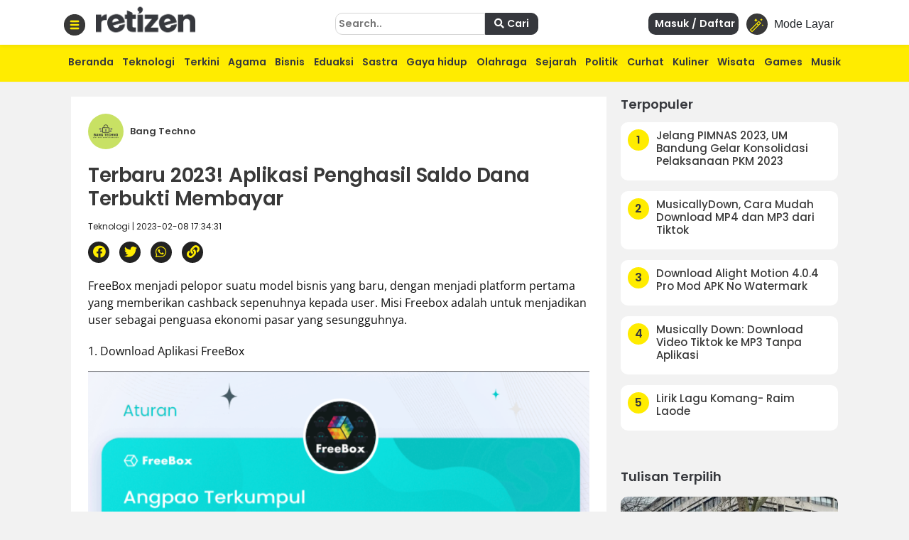

--- FILE ---
content_type: text/html; charset=utf-8
request_url: https://www.google.com/recaptcha/api2/aframe
body_size: 267
content:
<!DOCTYPE HTML><html><head><meta http-equiv="content-type" content="text/html; charset=UTF-8"></head><body><script nonce="F3G8aBZd-7oa5KAdw3mlQw">/** Anti-fraud and anti-abuse applications only. See google.com/recaptcha */ try{var clients={'sodar':'https://pagead2.googlesyndication.com/pagead/sodar?'};window.addEventListener("message",function(a){try{if(a.source===window.parent){var b=JSON.parse(a.data);var c=clients[b['id']];if(c){var d=document.createElement('img');d.src=c+b['params']+'&rc='+(localStorage.getItem("rc::a")?sessionStorage.getItem("rc::b"):"");window.document.body.appendChild(d);sessionStorage.setItem("rc::e",parseInt(sessionStorage.getItem("rc::e")||0)+1);localStorage.setItem("rc::h",'1768853589006');}}}catch(b){}});window.parent.postMessage("_grecaptcha_ready", "*");}catch(b){}</script></body></html>

--- FILE ---
content_type: application/javascript; charset=utf-8
request_url: https://fundingchoicesmessages.google.com/f/AGSKWxUypfrUAG4TdcZR5x3fuJYqPFWo62XYluXIVbTV-AZHPQqNbxnVxTH1_Q8c9iELxvZJ3kj0uLvvInksPq8smUF-g7eP6DsnqgDcbpyVMDj1FFiGE3lmxGSa-qMjRdhl-3KpXg9AdeR1Eqsw8qsuAP9R4_bUDED_LOa94QsI2w9XI9-bYBkzof0jiEMn/_/popupunder.&ad_height=-panel_ad_/ad_label728._ads_new.
body_size: -1292
content:
window['031cbd83-bd28-4e13-95e8-00f26e443fb5'] = true;